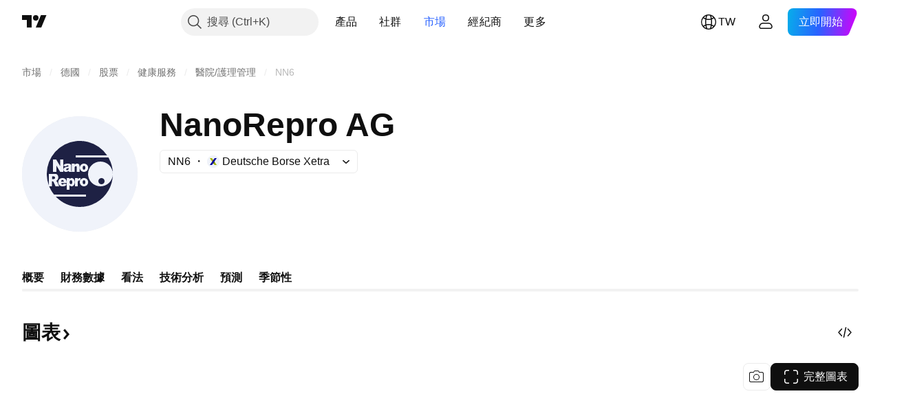

--- FILE ---
content_type: text/css; charset=utf-8
request_url: https://static.tradingview.com/static/bundles/45207.4c0489c8756499c78a5e.css
body_size: 259
content:
.tv-text ol,.tv-text p,.tv-text ul{color:var(--color-text-primary);font-size:14px;line-height:1.6;margin-bottom:12px}.tv-text h1{font-size:45px;margin-bottom:30px;margin-top:30px}@media (max-width:1019px){.tv-text h1{font-size:38px}}@media (max-width:767px){.tv-text h1{font-size:32px}}@media (max-width:479px){.tv-text h1{font-size:28px}}.tv-text h2{font-size:31px}@media (max-width:1019px){.tv-text h2{font-size:26px}}@media (max-width:479px){.tv-text h2{font-size:24px}}.tv-text h3{font-size:17px}@media (max-width:1019px){.tv-text h3{font-size:16px}}.tv-text h4{font-size:15px}.tv-text h2,.tv-text h3,.tv-text h4{margin-bottom:20px;margin-top:20px}.tv-text h1:first-child,.tv-text h2:first-child,.tv-text h3:first-child,.tv-text h4:first-child{margin-top:0}.tv-text ol,.tv-text ul{list-style-position:inside}.tv-text--position-outside ol,.tv-text--position-outside ul{list-style-position:outside;padding-left:17px}.tv-text a:not(.tv-button):not(.tv-chart-view__description__tag){color:var(--color-link-primary-default);fill:var(--color-link-primary-default)}.tv-text a:not(.tv-button):not(.tv-chart-view__description__tag):visited{color:var(--color-link-primary-default);fill:var(--color-link-primary-default)}@media (any-hover:hover){.tv-text a:not(.tv-button):not(.tv-chart-view__description__tag):hover{color:var(--color-link-primary-hover);fill:var(--color-link-primary-hover)}}.tv-text a:not(.tv-button):not(.tv-chart-view__description__tag):active{color:var(--color-link-primary-active);fill:var(--color-link-primary-active)}.tv-text a:not(.tv-button):not(.tv-chart-view__description__tag):focus{outline:auto;outline-offset:2px}.tv-text a:not(.tv-button):not(.tv-chart-view__description__tag):focus-visible{outline:auto;outline-offset:2px}.tv-text a:not(.tv-button):not(.tv-chart-view__description__tag):focus:not(:focus-visible){outline:none}.tv-text--darkbg,.tv-text--darkbg ol,.tv-text--darkbg p,.tv-text--darkbg ul{color:#fff}

--- FILE ---
content_type: image/svg+xml
request_url: https://s3-symbol-logo.tradingview.com/nanorepro-ag--big.svg
body_size: 799
content:
<!-- by TradingView --><svg width="56" height="56" viewBox="0 0 56 56" xmlns="http://www.w3.org/2000/svg"><path fill="#F0F3FA" d="M0 0h56v56H0z"/><path fill-rule="evenodd" d="M28 44a16 16 0 0 0 13.86-24H26v-1h15.23A16 16 0 0 0 13 33.58V28h3.32c.4 0 1.25.36 1.25 1.7 0 .96-.53 1.44-1.07 1.69.55.3.75.89.85 1.2l.06.15L18 34h-1.75c-.23-.49-.72-1.55-.87-1.91-.1-.25-.26-.4-.38-.48h-.46V34h-1.38c.6 1.45 1.38 2.8 2.35 4H31v1H16.38c2.92 3.08 7.04 5 11.62 5Zm10-10a6 6 0 1 0 0-12 6 6 0 0 0 0 12Zm.5-1a1.5 1.5 0 1 0 0-3 1.5 1.5 0 0 0 0 3ZM15 21v6h1.66v-3.1l1.83 3.1H20v-6h-1.51v3.23L16.56 21H15Zm6.32 3.34-1.25-.26.02-.07c.13-.37.35-1.01 2.05-1.01 1.54 0 1.72.68 1.73 1.02v2.52c0 .16.17.37.25.46h-1.35l-.12-.51c-.19.17-.71.51-1.33.51-.99 0-1.24-.73-1.25-1.09 0-1.12 1.33-1.3 1.92-1.39l.15-.02c.36-.06.43-.24.41-.32 0-.11-.12-.34-.48-.34s-.65.33-.75.5Zm1.23 1.43v-.69c-.07.05-.3.18-.75.3-.55.16-.51.82 0 .82a.9.9 0 0 0 .75-.43ZM25.52 23h-1.4v4h1.4v-2.28c.14-.26.34-.51.57-.51.36 0 .44.35.43.53V27h1.36v-2.61c0-.6-.14-1.39-1.17-1.39-.59 0-.98.27-1.19.52V23Zm6.53 2c0 1.1-.9 2-2.03 2-1.11 0-2.02-.9-2.02-2s.9-2 2.02-2 2.03.9 2.03 2Zm-1.37 0c0 .53-.3.97-.66.97-.36 0-.65-.44-.65-.97s.29-.97.65-.97c.37 0 .66.44.66.97Zm-.66 9c1.12 0 2.03-.9 2.03-2s-.9-2-2.03-2c-1.11 0-2.02.9-2.02 2s.9 2 2.02 2Zm0-1.03c.37 0 .66-.44.66-.97s-.3-.97-.66-.97c-.36 0-.65.44-.65.97s.29.97.65.97Zm-14.63-3.8h-.83v1.31h.83c.35 0 .63-.29.63-.65a.65.65 0 0 0-.63-.66Zm3.67 3.26h2.55c.1-.95-.18-2.43-2.02-2.43-1.64 0-2.05 1.37-2.05 2.1 0 .64.5 1.9 2.05 1.9 1.56 0 1.98-.72 2-1.08l-1.36-.18a.52.52 0 0 1-.52.43c-.45 0-.65-.27-.65-.74Zm-.1-.69h1.33c-.01-.27-.18-.82-.7-.82-.5 0-.63.55-.63.82ZM21.7 30H23v.55c.27-.34.64-.55 1.05-.55.84 0 1.52.9 1.52 2s-.68 2-1.52 2c-.4 0-.78-.21-1.05-.55v2.25h-1.3V30Zm2 2.97c.36 0 .65-.44.65-.97s-.3-.97-.66-.97c-.36 0-.65.44-.65.97s.3.97.65.97ZM27 30h-1.3v4H27v-1.97c.04-.52.32-.93.66-.93.16 0 .3.09.41.23l.38-1.23c-.15-.06-.3-.1-.47-.1-.37 0-.71.2-.98.5V30Z" fill="#1E2144"/></svg>